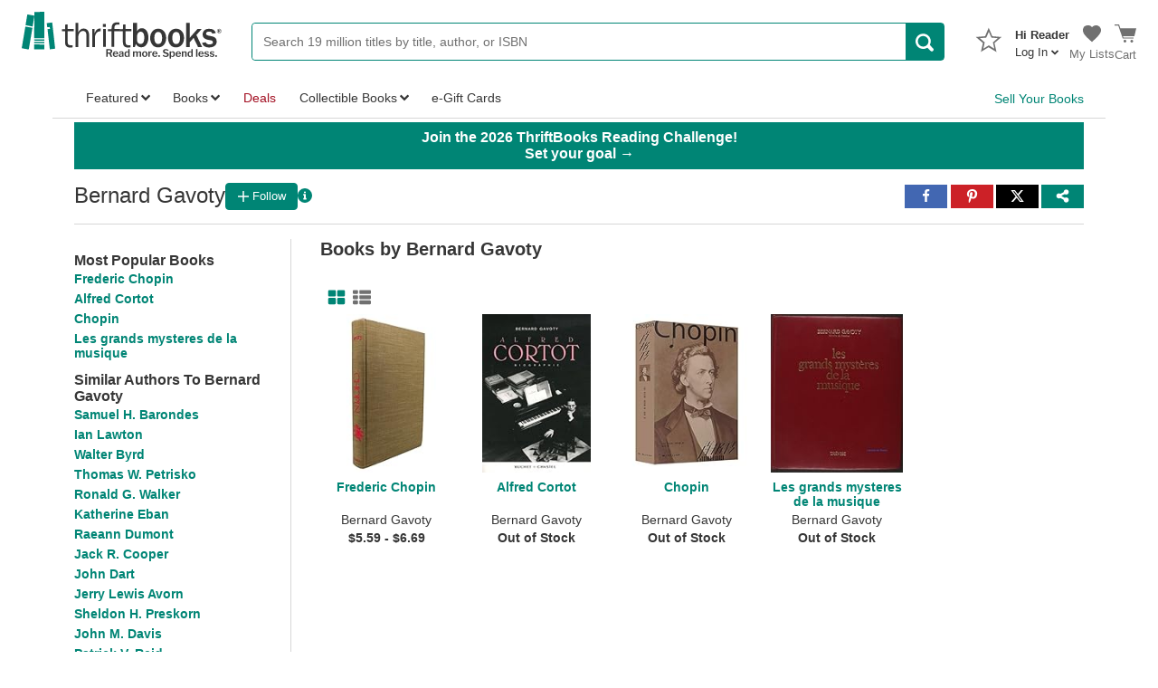

--- FILE ---
content_type: application/x-javascript
request_url: https://static.thriftbooks.com/prod/scripts/client/shared/bundle.shared-vbid2-23541.js
body_size: -5
content:
!function(n){var r=window.webpackJsonp;window.webpackJsonp=function(t,u,c){for(var f,i,p,a=0,l=[];a<t.length;a++)i=t[a],e[i]&&l.push(e[i][0]),e[i]=0;for(f in u)Object.prototype.hasOwnProperty.call(u,f)&&(n[f]=u[f]);for(r&&r(t,u,c);l.length;)l.shift()();if(c)for(a=0;a<c.length;a++)p=o(o.s=c[a]);return p};var t={},e={1:0};function o(r){if(t[r])return t[r].exports;var e=t[r]={i:r,l:!1,exports:{}};return n[r].call(e.exports,e,e.exports,o),e.l=!0,e.exports}o.m=n,o.c=t,o.d=function(n,r,t){o.o(n,r)||Object.defineProperty(n,r,{configurable:!1,enumerable:!0,get:t})},o.n=function(n){var r=n&&n.__esModule?function(){return n.default}:function(){return n};return o.d(r,"a",r),r},o.o=function(n,r){return Object.prototype.hasOwnProperty.call(n,r)},o.p="/",o.oe=function(n){throw n}}([]);